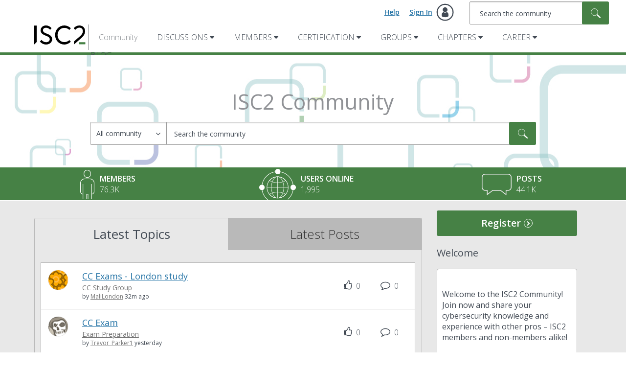

--- FILE ---
content_type: text/html; charset=utf-8
request_url: https://www.google.com/recaptcha/api2/aframe
body_size: 269
content:
<!DOCTYPE HTML><html><head><meta http-equiv="content-type" content="text/html; charset=UTF-8"></head><body><script nonce="Lc9kW7UoKQ3RJkc_PM9fbQ">/** Anti-fraud and anti-abuse applications only. See google.com/recaptcha */ try{var clients={'sodar':'https://pagead2.googlesyndication.com/pagead/sodar?'};window.addEventListener("message",function(a){try{if(a.source===window.parent){var b=JSON.parse(a.data);var c=clients[b['id']];if(c){var d=document.createElement('img');d.src=c+b['params']+'&rc='+(localStorage.getItem("rc::a")?sessionStorage.getItem("rc::b"):"");window.document.body.appendChild(d);sessionStorage.setItem("rc::e",parseInt(sessionStorage.getItem("rc::e")||0)+1);localStorage.setItem("rc::h",'1769350949861');}}}catch(b){}});window.parent.postMessage("_grecaptcha_ready", "*");}catch(b){}</script></body></html>